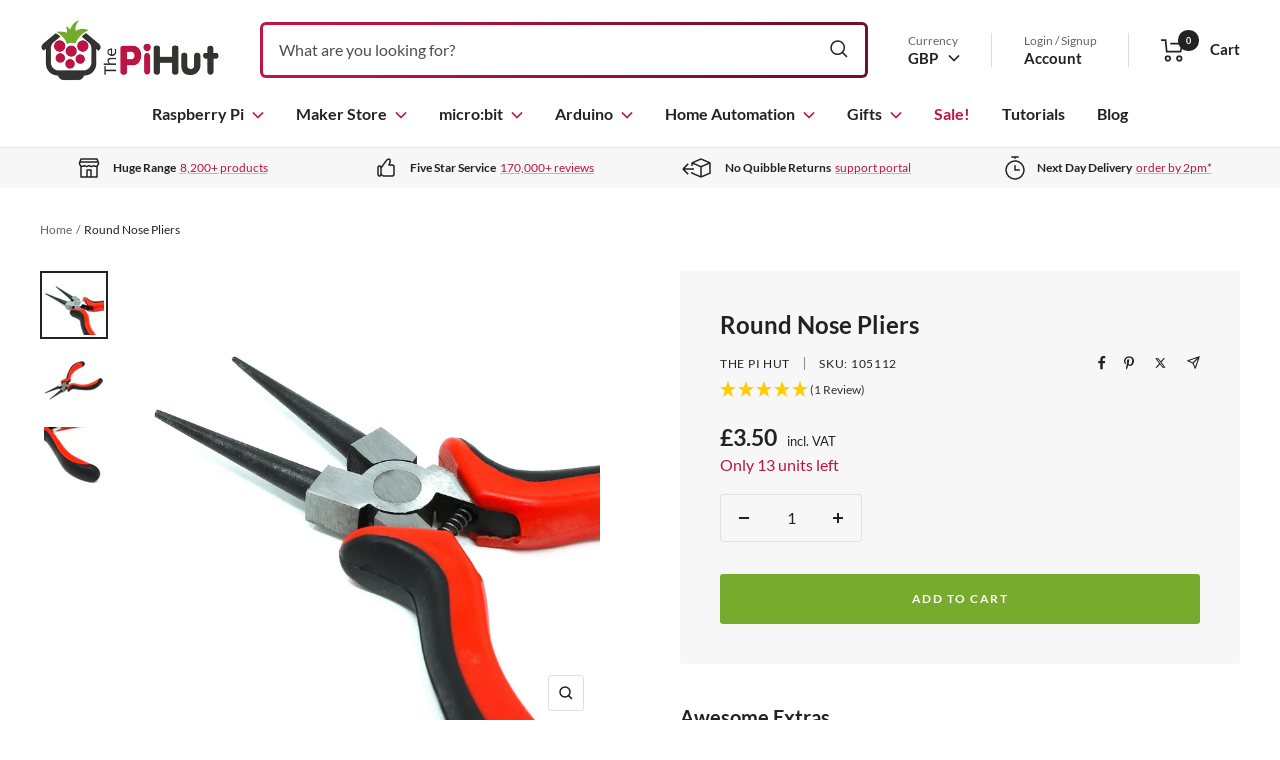

--- FILE ---
content_type: text/html; charset=UTF-8
request_url: https://api.reviews.co.uk/json-ld/product/richsnippet?sku=105112%3B41906551718083&store=the-pi-hut&url=https://thepihut.com/products/round-nose-pliers&data=true
body_size: 391
content:
{
	"@context" : "http://schema.org",
	"@type" : "Product"

  		 ,"aggregateRating": {
      "@type" : "AggregateRating",
      "bestRating": "5",
		  "ratingValue" : "5.0000",
		  "reviewCount" : "1",
		  "worstRating" : 1
	},
	"review": [
				{
			"@type":"Review",
			"author": {
				"@type": "Person",
				"name": "Villanelle O"
			},
			"datePublished" : "2023-02-23",
			"description" : "A very useful tool!",
			"reviewRating": {
				"@type": "Rating",
				"bestRating" : "5",
				"ratingValue" : "5",
				"worstRating" : "1"
			},
			"reviewBody": "A very useful tool!"
		}
					]
    		
		    ,"name" : "Round Nose Pliers",
		"image" : "https://cdn.shopify.com/s/files/1/0176/3274/products/round-nose-pliers-the-pi-hut-105112-37041895276739.jpg?v=1655314548",
				"sku" : "105112"
		    
}


--- FILE ---
content_type: text/javascript; charset=UTF-8
request_url: https://ping.fastsimon.com/post_load?store_id=1763274&UUID=b5311fa5-797e-4c0a-8f86-4b4b9ddc0420
body_size: -120
content:
{"isp_token":"g01KF4HJYXCTVT2EJBG6TPFV5ES"}